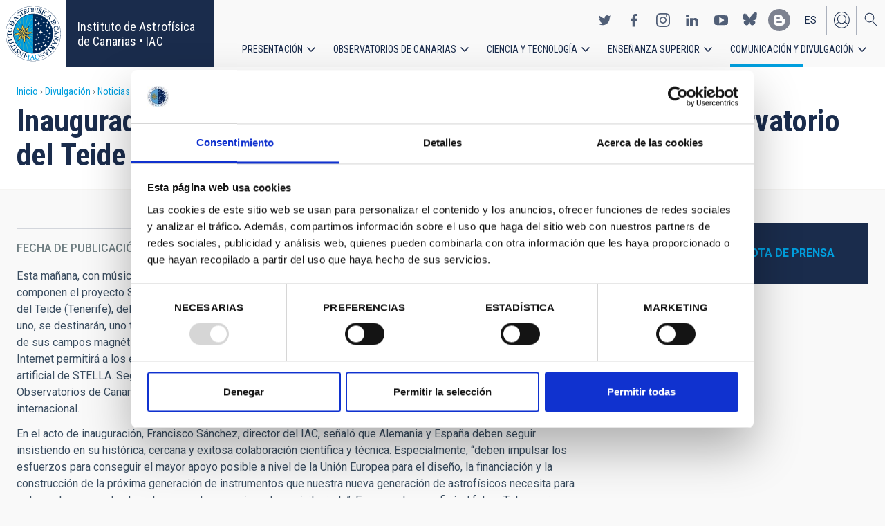

--- FILE ---
content_type: text/javascript
request_url: https://iac.es/themes/custom/iac_venus/js/food-booking-service.js?t97mda
body_size: 1149
content:
(function (Drupal,$) {
  $(document).ready(function() {

    if ( $( '.webform-submission-roque-food-booking-form' ).length ){

      var food = $( '#edit-refreshments-for-the-night fieldset .form-type-checkbox' ),
          amount = $( '#edit-refreshments-for-the-night .form-type-number' );


      food.each( function() {

        var foodValue = $( this ).find( 'input' ).attr( 'value' );
        var amountValue = amount.find("#edit-refreshments-for-the-night-" + foodValue);

        $(this).append(amountValue.parent());

      } );

    }
    
    // para el formularo de reserva de comida del OT, refrigerios  noche que no se muestren texto /precio de los que están vacios.   
    if ( $( '.webform-submission-ot-menu-reservation-form' ).length ){
      
      const groups = {};
      // Recorremos todos los inputs que pertenecen al composite
      const inputs = document.querySelectorAll('[name^="ot_reservation_menu_refreshment_night"]')
      //console.log('Inputs encontrados', inputs.length);
      inputs.forEach(function(input) {
         const match = input.name.match(/^ot_reservation_menu_refreshment_night\[items\]\[(\d+)\]\[(refreshment_name_\d+|refreshment_amount_\d+)\]$/);
        //console.log(match);
        if (match) {   
          const index = match[1];
          const key = match[2];
          if (!groups[index]) {
            groups[index] = {};
          }
          groups[index][key] = input;
          //console.log(`✅ Agrupado: fila ${index}, campo ${key}`);
        }
      });
      
      // Busca la última fila que es donde puede haber elementos sin valor
      const groupIndexes = Object.keys(groups).map(i => parseInt(i));
      console.log('Indices', groupIndexes);
      // Si hay al menos una fila
      if (groupIndexes.length > 0) {
        // Obtener el índice máximo (última fila)
        const maxIndex = Math.max(...groupIndexes);
        console.log('Indice maximo', maxIndex);
        const fields = groups[maxIndex];
        // Obtener los sufijos únicos (0, 1, 2...) de los campos name
        const suffixes = Object.keys(fields)
          .filter(k => k.startsWith('refreshment_name_'))
          .map(k => k.split('_')[2]);

        suffixes.forEach(suffix => {
          const nameKey = `refreshment_name_${suffix}`;
          const amountKey = `refreshment_amount_${suffix}`;

          const nameInput = fields[nameKey];
          const amountInput = fields[amountKey];

          if (nameInput && amountInput) {
            if (nameInput.value.trim() === '') {
              const wrapper = amountInput.closest('.js-form-item');
              if (wrapper) wrapper.style.display = 'none';

              const nameWrapper = nameInput.closest('.js-form-item');
              if (nameWrapper) nameWrapper.style.display = 'none';
            }
          }
        });
      }
      
    }
  });
})(Drupal, jQuery);


--- FILE ---
content_type: text/javascript
request_url: https://iac.es/themes/custom/iac_venus/js/searcher.js?t97mda
body_size: 266
content:
(function (Drupal,$) {
  $(document).ready(function(){

    // Variables.

    var searchIcon = $('#block-searchicon'),
        searchRegion = $('.region-searcher');

    // Events.
    
    if(searchIcon.length > 0){
      searchIcon.on('click', function(){
        $('#block-burgermenu').removeClass('active');
        $('.region-secondary-menu').removeClass('visible');
        $(this).showElement(searchRegion);
      });
    }

  });
})(Drupal, jQuery);
